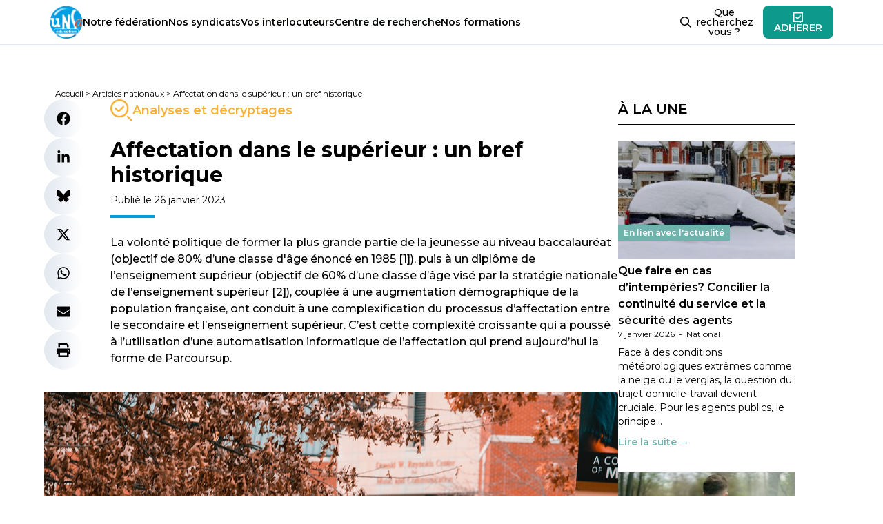

--- FILE ---
content_type: text/html; charset=utf-8
request_url: https://www.google.com/recaptcha/api2/anchor?ar=1&k=6LfhwJ8dAAAAAJcHIUWPtmeO8tKbq_tbPWO8zWEw&co=aHR0cHM6Ly93d3cudW5zYS1lZHVjYXRpb24uY29tOjQ0Mw..&hl=en&v=PoyoqOPhxBO7pBk68S4YbpHZ&size=invisible&anchor-ms=20000&execute-ms=30000&cb=c8ejwug22vej
body_size: 48629
content:
<!DOCTYPE HTML><html dir="ltr" lang="en"><head><meta http-equiv="Content-Type" content="text/html; charset=UTF-8">
<meta http-equiv="X-UA-Compatible" content="IE=edge">
<title>reCAPTCHA</title>
<style type="text/css">
/* cyrillic-ext */
@font-face {
  font-family: 'Roboto';
  font-style: normal;
  font-weight: 400;
  font-stretch: 100%;
  src: url(//fonts.gstatic.com/s/roboto/v48/KFO7CnqEu92Fr1ME7kSn66aGLdTylUAMa3GUBHMdazTgWw.woff2) format('woff2');
  unicode-range: U+0460-052F, U+1C80-1C8A, U+20B4, U+2DE0-2DFF, U+A640-A69F, U+FE2E-FE2F;
}
/* cyrillic */
@font-face {
  font-family: 'Roboto';
  font-style: normal;
  font-weight: 400;
  font-stretch: 100%;
  src: url(//fonts.gstatic.com/s/roboto/v48/KFO7CnqEu92Fr1ME7kSn66aGLdTylUAMa3iUBHMdazTgWw.woff2) format('woff2');
  unicode-range: U+0301, U+0400-045F, U+0490-0491, U+04B0-04B1, U+2116;
}
/* greek-ext */
@font-face {
  font-family: 'Roboto';
  font-style: normal;
  font-weight: 400;
  font-stretch: 100%;
  src: url(//fonts.gstatic.com/s/roboto/v48/KFO7CnqEu92Fr1ME7kSn66aGLdTylUAMa3CUBHMdazTgWw.woff2) format('woff2');
  unicode-range: U+1F00-1FFF;
}
/* greek */
@font-face {
  font-family: 'Roboto';
  font-style: normal;
  font-weight: 400;
  font-stretch: 100%;
  src: url(//fonts.gstatic.com/s/roboto/v48/KFO7CnqEu92Fr1ME7kSn66aGLdTylUAMa3-UBHMdazTgWw.woff2) format('woff2');
  unicode-range: U+0370-0377, U+037A-037F, U+0384-038A, U+038C, U+038E-03A1, U+03A3-03FF;
}
/* math */
@font-face {
  font-family: 'Roboto';
  font-style: normal;
  font-weight: 400;
  font-stretch: 100%;
  src: url(//fonts.gstatic.com/s/roboto/v48/KFO7CnqEu92Fr1ME7kSn66aGLdTylUAMawCUBHMdazTgWw.woff2) format('woff2');
  unicode-range: U+0302-0303, U+0305, U+0307-0308, U+0310, U+0312, U+0315, U+031A, U+0326-0327, U+032C, U+032F-0330, U+0332-0333, U+0338, U+033A, U+0346, U+034D, U+0391-03A1, U+03A3-03A9, U+03B1-03C9, U+03D1, U+03D5-03D6, U+03F0-03F1, U+03F4-03F5, U+2016-2017, U+2034-2038, U+203C, U+2040, U+2043, U+2047, U+2050, U+2057, U+205F, U+2070-2071, U+2074-208E, U+2090-209C, U+20D0-20DC, U+20E1, U+20E5-20EF, U+2100-2112, U+2114-2115, U+2117-2121, U+2123-214F, U+2190, U+2192, U+2194-21AE, U+21B0-21E5, U+21F1-21F2, U+21F4-2211, U+2213-2214, U+2216-22FF, U+2308-230B, U+2310, U+2319, U+231C-2321, U+2336-237A, U+237C, U+2395, U+239B-23B7, U+23D0, U+23DC-23E1, U+2474-2475, U+25AF, U+25B3, U+25B7, U+25BD, U+25C1, U+25CA, U+25CC, U+25FB, U+266D-266F, U+27C0-27FF, U+2900-2AFF, U+2B0E-2B11, U+2B30-2B4C, U+2BFE, U+3030, U+FF5B, U+FF5D, U+1D400-1D7FF, U+1EE00-1EEFF;
}
/* symbols */
@font-face {
  font-family: 'Roboto';
  font-style: normal;
  font-weight: 400;
  font-stretch: 100%;
  src: url(//fonts.gstatic.com/s/roboto/v48/KFO7CnqEu92Fr1ME7kSn66aGLdTylUAMaxKUBHMdazTgWw.woff2) format('woff2');
  unicode-range: U+0001-000C, U+000E-001F, U+007F-009F, U+20DD-20E0, U+20E2-20E4, U+2150-218F, U+2190, U+2192, U+2194-2199, U+21AF, U+21E6-21F0, U+21F3, U+2218-2219, U+2299, U+22C4-22C6, U+2300-243F, U+2440-244A, U+2460-24FF, U+25A0-27BF, U+2800-28FF, U+2921-2922, U+2981, U+29BF, U+29EB, U+2B00-2BFF, U+4DC0-4DFF, U+FFF9-FFFB, U+10140-1018E, U+10190-1019C, U+101A0, U+101D0-101FD, U+102E0-102FB, U+10E60-10E7E, U+1D2C0-1D2D3, U+1D2E0-1D37F, U+1F000-1F0FF, U+1F100-1F1AD, U+1F1E6-1F1FF, U+1F30D-1F30F, U+1F315, U+1F31C, U+1F31E, U+1F320-1F32C, U+1F336, U+1F378, U+1F37D, U+1F382, U+1F393-1F39F, U+1F3A7-1F3A8, U+1F3AC-1F3AF, U+1F3C2, U+1F3C4-1F3C6, U+1F3CA-1F3CE, U+1F3D4-1F3E0, U+1F3ED, U+1F3F1-1F3F3, U+1F3F5-1F3F7, U+1F408, U+1F415, U+1F41F, U+1F426, U+1F43F, U+1F441-1F442, U+1F444, U+1F446-1F449, U+1F44C-1F44E, U+1F453, U+1F46A, U+1F47D, U+1F4A3, U+1F4B0, U+1F4B3, U+1F4B9, U+1F4BB, U+1F4BF, U+1F4C8-1F4CB, U+1F4D6, U+1F4DA, U+1F4DF, U+1F4E3-1F4E6, U+1F4EA-1F4ED, U+1F4F7, U+1F4F9-1F4FB, U+1F4FD-1F4FE, U+1F503, U+1F507-1F50B, U+1F50D, U+1F512-1F513, U+1F53E-1F54A, U+1F54F-1F5FA, U+1F610, U+1F650-1F67F, U+1F687, U+1F68D, U+1F691, U+1F694, U+1F698, U+1F6AD, U+1F6B2, U+1F6B9-1F6BA, U+1F6BC, U+1F6C6-1F6CF, U+1F6D3-1F6D7, U+1F6E0-1F6EA, U+1F6F0-1F6F3, U+1F6F7-1F6FC, U+1F700-1F7FF, U+1F800-1F80B, U+1F810-1F847, U+1F850-1F859, U+1F860-1F887, U+1F890-1F8AD, U+1F8B0-1F8BB, U+1F8C0-1F8C1, U+1F900-1F90B, U+1F93B, U+1F946, U+1F984, U+1F996, U+1F9E9, U+1FA00-1FA6F, U+1FA70-1FA7C, U+1FA80-1FA89, U+1FA8F-1FAC6, U+1FACE-1FADC, U+1FADF-1FAE9, U+1FAF0-1FAF8, U+1FB00-1FBFF;
}
/* vietnamese */
@font-face {
  font-family: 'Roboto';
  font-style: normal;
  font-weight: 400;
  font-stretch: 100%;
  src: url(//fonts.gstatic.com/s/roboto/v48/KFO7CnqEu92Fr1ME7kSn66aGLdTylUAMa3OUBHMdazTgWw.woff2) format('woff2');
  unicode-range: U+0102-0103, U+0110-0111, U+0128-0129, U+0168-0169, U+01A0-01A1, U+01AF-01B0, U+0300-0301, U+0303-0304, U+0308-0309, U+0323, U+0329, U+1EA0-1EF9, U+20AB;
}
/* latin-ext */
@font-face {
  font-family: 'Roboto';
  font-style: normal;
  font-weight: 400;
  font-stretch: 100%;
  src: url(//fonts.gstatic.com/s/roboto/v48/KFO7CnqEu92Fr1ME7kSn66aGLdTylUAMa3KUBHMdazTgWw.woff2) format('woff2');
  unicode-range: U+0100-02BA, U+02BD-02C5, U+02C7-02CC, U+02CE-02D7, U+02DD-02FF, U+0304, U+0308, U+0329, U+1D00-1DBF, U+1E00-1E9F, U+1EF2-1EFF, U+2020, U+20A0-20AB, U+20AD-20C0, U+2113, U+2C60-2C7F, U+A720-A7FF;
}
/* latin */
@font-face {
  font-family: 'Roboto';
  font-style: normal;
  font-weight: 400;
  font-stretch: 100%;
  src: url(//fonts.gstatic.com/s/roboto/v48/KFO7CnqEu92Fr1ME7kSn66aGLdTylUAMa3yUBHMdazQ.woff2) format('woff2');
  unicode-range: U+0000-00FF, U+0131, U+0152-0153, U+02BB-02BC, U+02C6, U+02DA, U+02DC, U+0304, U+0308, U+0329, U+2000-206F, U+20AC, U+2122, U+2191, U+2193, U+2212, U+2215, U+FEFF, U+FFFD;
}
/* cyrillic-ext */
@font-face {
  font-family: 'Roboto';
  font-style: normal;
  font-weight: 500;
  font-stretch: 100%;
  src: url(//fonts.gstatic.com/s/roboto/v48/KFO7CnqEu92Fr1ME7kSn66aGLdTylUAMa3GUBHMdazTgWw.woff2) format('woff2');
  unicode-range: U+0460-052F, U+1C80-1C8A, U+20B4, U+2DE0-2DFF, U+A640-A69F, U+FE2E-FE2F;
}
/* cyrillic */
@font-face {
  font-family: 'Roboto';
  font-style: normal;
  font-weight: 500;
  font-stretch: 100%;
  src: url(//fonts.gstatic.com/s/roboto/v48/KFO7CnqEu92Fr1ME7kSn66aGLdTylUAMa3iUBHMdazTgWw.woff2) format('woff2');
  unicode-range: U+0301, U+0400-045F, U+0490-0491, U+04B0-04B1, U+2116;
}
/* greek-ext */
@font-face {
  font-family: 'Roboto';
  font-style: normal;
  font-weight: 500;
  font-stretch: 100%;
  src: url(//fonts.gstatic.com/s/roboto/v48/KFO7CnqEu92Fr1ME7kSn66aGLdTylUAMa3CUBHMdazTgWw.woff2) format('woff2');
  unicode-range: U+1F00-1FFF;
}
/* greek */
@font-face {
  font-family: 'Roboto';
  font-style: normal;
  font-weight: 500;
  font-stretch: 100%;
  src: url(//fonts.gstatic.com/s/roboto/v48/KFO7CnqEu92Fr1ME7kSn66aGLdTylUAMa3-UBHMdazTgWw.woff2) format('woff2');
  unicode-range: U+0370-0377, U+037A-037F, U+0384-038A, U+038C, U+038E-03A1, U+03A3-03FF;
}
/* math */
@font-face {
  font-family: 'Roboto';
  font-style: normal;
  font-weight: 500;
  font-stretch: 100%;
  src: url(//fonts.gstatic.com/s/roboto/v48/KFO7CnqEu92Fr1ME7kSn66aGLdTylUAMawCUBHMdazTgWw.woff2) format('woff2');
  unicode-range: U+0302-0303, U+0305, U+0307-0308, U+0310, U+0312, U+0315, U+031A, U+0326-0327, U+032C, U+032F-0330, U+0332-0333, U+0338, U+033A, U+0346, U+034D, U+0391-03A1, U+03A3-03A9, U+03B1-03C9, U+03D1, U+03D5-03D6, U+03F0-03F1, U+03F4-03F5, U+2016-2017, U+2034-2038, U+203C, U+2040, U+2043, U+2047, U+2050, U+2057, U+205F, U+2070-2071, U+2074-208E, U+2090-209C, U+20D0-20DC, U+20E1, U+20E5-20EF, U+2100-2112, U+2114-2115, U+2117-2121, U+2123-214F, U+2190, U+2192, U+2194-21AE, U+21B0-21E5, U+21F1-21F2, U+21F4-2211, U+2213-2214, U+2216-22FF, U+2308-230B, U+2310, U+2319, U+231C-2321, U+2336-237A, U+237C, U+2395, U+239B-23B7, U+23D0, U+23DC-23E1, U+2474-2475, U+25AF, U+25B3, U+25B7, U+25BD, U+25C1, U+25CA, U+25CC, U+25FB, U+266D-266F, U+27C0-27FF, U+2900-2AFF, U+2B0E-2B11, U+2B30-2B4C, U+2BFE, U+3030, U+FF5B, U+FF5D, U+1D400-1D7FF, U+1EE00-1EEFF;
}
/* symbols */
@font-face {
  font-family: 'Roboto';
  font-style: normal;
  font-weight: 500;
  font-stretch: 100%;
  src: url(//fonts.gstatic.com/s/roboto/v48/KFO7CnqEu92Fr1ME7kSn66aGLdTylUAMaxKUBHMdazTgWw.woff2) format('woff2');
  unicode-range: U+0001-000C, U+000E-001F, U+007F-009F, U+20DD-20E0, U+20E2-20E4, U+2150-218F, U+2190, U+2192, U+2194-2199, U+21AF, U+21E6-21F0, U+21F3, U+2218-2219, U+2299, U+22C4-22C6, U+2300-243F, U+2440-244A, U+2460-24FF, U+25A0-27BF, U+2800-28FF, U+2921-2922, U+2981, U+29BF, U+29EB, U+2B00-2BFF, U+4DC0-4DFF, U+FFF9-FFFB, U+10140-1018E, U+10190-1019C, U+101A0, U+101D0-101FD, U+102E0-102FB, U+10E60-10E7E, U+1D2C0-1D2D3, U+1D2E0-1D37F, U+1F000-1F0FF, U+1F100-1F1AD, U+1F1E6-1F1FF, U+1F30D-1F30F, U+1F315, U+1F31C, U+1F31E, U+1F320-1F32C, U+1F336, U+1F378, U+1F37D, U+1F382, U+1F393-1F39F, U+1F3A7-1F3A8, U+1F3AC-1F3AF, U+1F3C2, U+1F3C4-1F3C6, U+1F3CA-1F3CE, U+1F3D4-1F3E0, U+1F3ED, U+1F3F1-1F3F3, U+1F3F5-1F3F7, U+1F408, U+1F415, U+1F41F, U+1F426, U+1F43F, U+1F441-1F442, U+1F444, U+1F446-1F449, U+1F44C-1F44E, U+1F453, U+1F46A, U+1F47D, U+1F4A3, U+1F4B0, U+1F4B3, U+1F4B9, U+1F4BB, U+1F4BF, U+1F4C8-1F4CB, U+1F4D6, U+1F4DA, U+1F4DF, U+1F4E3-1F4E6, U+1F4EA-1F4ED, U+1F4F7, U+1F4F9-1F4FB, U+1F4FD-1F4FE, U+1F503, U+1F507-1F50B, U+1F50D, U+1F512-1F513, U+1F53E-1F54A, U+1F54F-1F5FA, U+1F610, U+1F650-1F67F, U+1F687, U+1F68D, U+1F691, U+1F694, U+1F698, U+1F6AD, U+1F6B2, U+1F6B9-1F6BA, U+1F6BC, U+1F6C6-1F6CF, U+1F6D3-1F6D7, U+1F6E0-1F6EA, U+1F6F0-1F6F3, U+1F6F7-1F6FC, U+1F700-1F7FF, U+1F800-1F80B, U+1F810-1F847, U+1F850-1F859, U+1F860-1F887, U+1F890-1F8AD, U+1F8B0-1F8BB, U+1F8C0-1F8C1, U+1F900-1F90B, U+1F93B, U+1F946, U+1F984, U+1F996, U+1F9E9, U+1FA00-1FA6F, U+1FA70-1FA7C, U+1FA80-1FA89, U+1FA8F-1FAC6, U+1FACE-1FADC, U+1FADF-1FAE9, U+1FAF0-1FAF8, U+1FB00-1FBFF;
}
/* vietnamese */
@font-face {
  font-family: 'Roboto';
  font-style: normal;
  font-weight: 500;
  font-stretch: 100%;
  src: url(//fonts.gstatic.com/s/roboto/v48/KFO7CnqEu92Fr1ME7kSn66aGLdTylUAMa3OUBHMdazTgWw.woff2) format('woff2');
  unicode-range: U+0102-0103, U+0110-0111, U+0128-0129, U+0168-0169, U+01A0-01A1, U+01AF-01B0, U+0300-0301, U+0303-0304, U+0308-0309, U+0323, U+0329, U+1EA0-1EF9, U+20AB;
}
/* latin-ext */
@font-face {
  font-family: 'Roboto';
  font-style: normal;
  font-weight: 500;
  font-stretch: 100%;
  src: url(//fonts.gstatic.com/s/roboto/v48/KFO7CnqEu92Fr1ME7kSn66aGLdTylUAMa3KUBHMdazTgWw.woff2) format('woff2');
  unicode-range: U+0100-02BA, U+02BD-02C5, U+02C7-02CC, U+02CE-02D7, U+02DD-02FF, U+0304, U+0308, U+0329, U+1D00-1DBF, U+1E00-1E9F, U+1EF2-1EFF, U+2020, U+20A0-20AB, U+20AD-20C0, U+2113, U+2C60-2C7F, U+A720-A7FF;
}
/* latin */
@font-face {
  font-family: 'Roboto';
  font-style: normal;
  font-weight: 500;
  font-stretch: 100%;
  src: url(//fonts.gstatic.com/s/roboto/v48/KFO7CnqEu92Fr1ME7kSn66aGLdTylUAMa3yUBHMdazQ.woff2) format('woff2');
  unicode-range: U+0000-00FF, U+0131, U+0152-0153, U+02BB-02BC, U+02C6, U+02DA, U+02DC, U+0304, U+0308, U+0329, U+2000-206F, U+20AC, U+2122, U+2191, U+2193, U+2212, U+2215, U+FEFF, U+FFFD;
}
/* cyrillic-ext */
@font-face {
  font-family: 'Roboto';
  font-style: normal;
  font-weight: 900;
  font-stretch: 100%;
  src: url(//fonts.gstatic.com/s/roboto/v48/KFO7CnqEu92Fr1ME7kSn66aGLdTylUAMa3GUBHMdazTgWw.woff2) format('woff2');
  unicode-range: U+0460-052F, U+1C80-1C8A, U+20B4, U+2DE0-2DFF, U+A640-A69F, U+FE2E-FE2F;
}
/* cyrillic */
@font-face {
  font-family: 'Roboto';
  font-style: normal;
  font-weight: 900;
  font-stretch: 100%;
  src: url(//fonts.gstatic.com/s/roboto/v48/KFO7CnqEu92Fr1ME7kSn66aGLdTylUAMa3iUBHMdazTgWw.woff2) format('woff2');
  unicode-range: U+0301, U+0400-045F, U+0490-0491, U+04B0-04B1, U+2116;
}
/* greek-ext */
@font-face {
  font-family: 'Roboto';
  font-style: normal;
  font-weight: 900;
  font-stretch: 100%;
  src: url(//fonts.gstatic.com/s/roboto/v48/KFO7CnqEu92Fr1ME7kSn66aGLdTylUAMa3CUBHMdazTgWw.woff2) format('woff2');
  unicode-range: U+1F00-1FFF;
}
/* greek */
@font-face {
  font-family: 'Roboto';
  font-style: normal;
  font-weight: 900;
  font-stretch: 100%;
  src: url(//fonts.gstatic.com/s/roboto/v48/KFO7CnqEu92Fr1ME7kSn66aGLdTylUAMa3-UBHMdazTgWw.woff2) format('woff2');
  unicode-range: U+0370-0377, U+037A-037F, U+0384-038A, U+038C, U+038E-03A1, U+03A3-03FF;
}
/* math */
@font-face {
  font-family: 'Roboto';
  font-style: normal;
  font-weight: 900;
  font-stretch: 100%;
  src: url(//fonts.gstatic.com/s/roboto/v48/KFO7CnqEu92Fr1ME7kSn66aGLdTylUAMawCUBHMdazTgWw.woff2) format('woff2');
  unicode-range: U+0302-0303, U+0305, U+0307-0308, U+0310, U+0312, U+0315, U+031A, U+0326-0327, U+032C, U+032F-0330, U+0332-0333, U+0338, U+033A, U+0346, U+034D, U+0391-03A1, U+03A3-03A9, U+03B1-03C9, U+03D1, U+03D5-03D6, U+03F0-03F1, U+03F4-03F5, U+2016-2017, U+2034-2038, U+203C, U+2040, U+2043, U+2047, U+2050, U+2057, U+205F, U+2070-2071, U+2074-208E, U+2090-209C, U+20D0-20DC, U+20E1, U+20E5-20EF, U+2100-2112, U+2114-2115, U+2117-2121, U+2123-214F, U+2190, U+2192, U+2194-21AE, U+21B0-21E5, U+21F1-21F2, U+21F4-2211, U+2213-2214, U+2216-22FF, U+2308-230B, U+2310, U+2319, U+231C-2321, U+2336-237A, U+237C, U+2395, U+239B-23B7, U+23D0, U+23DC-23E1, U+2474-2475, U+25AF, U+25B3, U+25B7, U+25BD, U+25C1, U+25CA, U+25CC, U+25FB, U+266D-266F, U+27C0-27FF, U+2900-2AFF, U+2B0E-2B11, U+2B30-2B4C, U+2BFE, U+3030, U+FF5B, U+FF5D, U+1D400-1D7FF, U+1EE00-1EEFF;
}
/* symbols */
@font-face {
  font-family: 'Roboto';
  font-style: normal;
  font-weight: 900;
  font-stretch: 100%;
  src: url(//fonts.gstatic.com/s/roboto/v48/KFO7CnqEu92Fr1ME7kSn66aGLdTylUAMaxKUBHMdazTgWw.woff2) format('woff2');
  unicode-range: U+0001-000C, U+000E-001F, U+007F-009F, U+20DD-20E0, U+20E2-20E4, U+2150-218F, U+2190, U+2192, U+2194-2199, U+21AF, U+21E6-21F0, U+21F3, U+2218-2219, U+2299, U+22C4-22C6, U+2300-243F, U+2440-244A, U+2460-24FF, U+25A0-27BF, U+2800-28FF, U+2921-2922, U+2981, U+29BF, U+29EB, U+2B00-2BFF, U+4DC0-4DFF, U+FFF9-FFFB, U+10140-1018E, U+10190-1019C, U+101A0, U+101D0-101FD, U+102E0-102FB, U+10E60-10E7E, U+1D2C0-1D2D3, U+1D2E0-1D37F, U+1F000-1F0FF, U+1F100-1F1AD, U+1F1E6-1F1FF, U+1F30D-1F30F, U+1F315, U+1F31C, U+1F31E, U+1F320-1F32C, U+1F336, U+1F378, U+1F37D, U+1F382, U+1F393-1F39F, U+1F3A7-1F3A8, U+1F3AC-1F3AF, U+1F3C2, U+1F3C4-1F3C6, U+1F3CA-1F3CE, U+1F3D4-1F3E0, U+1F3ED, U+1F3F1-1F3F3, U+1F3F5-1F3F7, U+1F408, U+1F415, U+1F41F, U+1F426, U+1F43F, U+1F441-1F442, U+1F444, U+1F446-1F449, U+1F44C-1F44E, U+1F453, U+1F46A, U+1F47D, U+1F4A3, U+1F4B0, U+1F4B3, U+1F4B9, U+1F4BB, U+1F4BF, U+1F4C8-1F4CB, U+1F4D6, U+1F4DA, U+1F4DF, U+1F4E3-1F4E6, U+1F4EA-1F4ED, U+1F4F7, U+1F4F9-1F4FB, U+1F4FD-1F4FE, U+1F503, U+1F507-1F50B, U+1F50D, U+1F512-1F513, U+1F53E-1F54A, U+1F54F-1F5FA, U+1F610, U+1F650-1F67F, U+1F687, U+1F68D, U+1F691, U+1F694, U+1F698, U+1F6AD, U+1F6B2, U+1F6B9-1F6BA, U+1F6BC, U+1F6C6-1F6CF, U+1F6D3-1F6D7, U+1F6E0-1F6EA, U+1F6F0-1F6F3, U+1F6F7-1F6FC, U+1F700-1F7FF, U+1F800-1F80B, U+1F810-1F847, U+1F850-1F859, U+1F860-1F887, U+1F890-1F8AD, U+1F8B0-1F8BB, U+1F8C0-1F8C1, U+1F900-1F90B, U+1F93B, U+1F946, U+1F984, U+1F996, U+1F9E9, U+1FA00-1FA6F, U+1FA70-1FA7C, U+1FA80-1FA89, U+1FA8F-1FAC6, U+1FACE-1FADC, U+1FADF-1FAE9, U+1FAF0-1FAF8, U+1FB00-1FBFF;
}
/* vietnamese */
@font-face {
  font-family: 'Roboto';
  font-style: normal;
  font-weight: 900;
  font-stretch: 100%;
  src: url(//fonts.gstatic.com/s/roboto/v48/KFO7CnqEu92Fr1ME7kSn66aGLdTylUAMa3OUBHMdazTgWw.woff2) format('woff2');
  unicode-range: U+0102-0103, U+0110-0111, U+0128-0129, U+0168-0169, U+01A0-01A1, U+01AF-01B0, U+0300-0301, U+0303-0304, U+0308-0309, U+0323, U+0329, U+1EA0-1EF9, U+20AB;
}
/* latin-ext */
@font-face {
  font-family: 'Roboto';
  font-style: normal;
  font-weight: 900;
  font-stretch: 100%;
  src: url(//fonts.gstatic.com/s/roboto/v48/KFO7CnqEu92Fr1ME7kSn66aGLdTylUAMa3KUBHMdazTgWw.woff2) format('woff2');
  unicode-range: U+0100-02BA, U+02BD-02C5, U+02C7-02CC, U+02CE-02D7, U+02DD-02FF, U+0304, U+0308, U+0329, U+1D00-1DBF, U+1E00-1E9F, U+1EF2-1EFF, U+2020, U+20A0-20AB, U+20AD-20C0, U+2113, U+2C60-2C7F, U+A720-A7FF;
}
/* latin */
@font-face {
  font-family: 'Roboto';
  font-style: normal;
  font-weight: 900;
  font-stretch: 100%;
  src: url(//fonts.gstatic.com/s/roboto/v48/KFO7CnqEu92Fr1ME7kSn66aGLdTylUAMa3yUBHMdazQ.woff2) format('woff2');
  unicode-range: U+0000-00FF, U+0131, U+0152-0153, U+02BB-02BC, U+02C6, U+02DA, U+02DC, U+0304, U+0308, U+0329, U+2000-206F, U+20AC, U+2122, U+2191, U+2193, U+2212, U+2215, U+FEFF, U+FFFD;
}

</style>
<link rel="stylesheet" type="text/css" href="https://www.gstatic.com/recaptcha/releases/PoyoqOPhxBO7pBk68S4YbpHZ/styles__ltr.css">
<script nonce="YN3reB7WbVQmqLjufiNTHQ" type="text/javascript">window['__recaptcha_api'] = 'https://www.google.com/recaptcha/api2/';</script>
<script type="text/javascript" src="https://www.gstatic.com/recaptcha/releases/PoyoqOPhxBO7pBk68S4YbpHZ/recaptcha__en.js" nonce="YN3reB7WbVQmqLjufiNTHQ">
      
    </script></head>
<body><div id="rc-anchor-alert" class="rc-anchor-alert"></div>
<input type="hidden" id="recaptcha-token" value="[base64]">
<script type="text/javascript" nonce="YN3reB7WbVQmqLjufiNTHQ">
      recaptcha.anchor.Main.init("[\x22ainput\x22,[\x22bgdata\x22,\x22\x22,\[base64]/[base64]/[base64]/[base64]/[base64]/[base64]/[base64]/[base64]/[base64]/[base64]\\u003d\x22,\[base64]\x22,\x22azhudUHDsi/DjkjCj8K9wrHCk1HDp8OdYMKxZ8O9PDYbwrouHk8LwrECwq3Cg8OzwrJtR3vDg8O5wpvCtVXDt8Olwqh1eMOwwqV+GcOMWz/CuQVkwodlRk7DqD7CmT7CsMOtP8KOC27DrMOQwojDjkZlw7zCjcOWwrvCgsOnV8KRN0ldGcKPw7hoOxzCpVXCsXbDrcOpL10mwpl3UAFpZsKcwpXCvsOQe1DCnwkXWCw/AH/DlXQYLDbDuXzDqBp2HF/Cu8OswpjDqsKIwpXCi3UYw5fCj8KEwpc4HcOqV8Kgw6AFw4RYw4vDtsOFwoFIH1Nna8KLWgMCw755wqJ5filqaw7CukvCn8KXwrJTAi8fwqHCkMOYw4obw4DCh8OMwr4wWsOGfXrDlgQmanLDiEDDrMO/wq0FwrhMKSF7wofCniRfR1lRWMORw4jDqyrDkMOAJMOrFRZCQ2DCiGLCrsOyw7DCthnClcK/NsKuw6cmw57DnsOIw7xjP8OnFcOHw7rCrCVhDQfDjAXCmm/[base64]/wrtFV8OkwprCuQwrwqhRCT5kwqHCimLDqsKHRMOjw57DozokdwnDmTZ6RlbDrHNsw6IsTsORwrNnYcK0woobwosEBcK0JMKBw6XDtsKqwr4TLkbDjkHCm04JRVIfw6oOwoTCjsKxw6Q9ZsOSw5PCvAjCkSnDhmXCp8Kpwo9ow7zDmsOPY8O7d8KZwo41wr4zCT/DsMO3woXCosKVG1XDp8K4wrnDog0Lw6EWw6U8w5FsJWhHw47Dr8KRWy9ww59bfyRAKsKGaMOrwqcaZXPDrcOfemTCslY4M8OzGHrCicOtJsKxSDBdalLDvMK2a2ROw4rClhTCmsOvGRvDrcK+Hm5kw7Bdwo8Xw4Maw4NnZsO8MU/DmsKzJMOMGFFbwp/DtTPCjMOtw65Zw4wLdMOxw7Rgw7F6wrrDtcObwq8qHkZjw6nDg8KAfsKLcivCnC9EwpjCucK0w6AhDB55w5fDjMOufSlcwrHDqsKAd8Oow6rDrW9kdUjCh8ONf8K6w43DpCjCgcORwqLCmcODRkJxTcKcwo8mwqHCiMKywq/[base64]/KwJhAsOCX8O2wpvDgUUWdsOuHnF2fFR7OjcDw4zCnMOqw49ew6FgSzAAX8K3wrJ3w5k6wq7Ckitgw5rCh00AwqrCsRYoPSRrUwBuXRxiw6QyccKTT8KtLTLDjF3Dm8Kgw68SUBHChlhpwpPDu8KMwoTDn8KRw4fDq8Oxwq0dw6/[base64]/csKMwpB8wqTCosOsKB3CgsOXw6vCowUZw6rCom1Uwo8nAcKMw6YkF8OCS8OIEcO8I8OWw6PDux3Dt8OPeW4MFkPDqsOebsKjF1wdXEdTw5diwqtzWsOEw4N4Rwx8e8O8EcOLw7/DhirClsOJw6DCqVjDmS/DisOMG8OawqQQQsKiZsOpYSrDq8OmwqbDiVsGwovDrsKPdyzDmcKTwqzCpyXDtsKGR0cfw6NJAsOXwqcHw7nDlxDDvxkfUsOKwoIOHcKjTVnChghhw5HCocOFJcKFwoXCinTDlsOVIhjCtAvDlcOBMcOuUsODwq/[base64]/[base64]/DjsKVUiViwoN7VsKzw6xQw57DvD3DmHbDhFHDmAogw71eLwvCmlvDgsK6w6NvdjfDm8K4QzA5wpfDpsKmw5zCrRZuSsKcwoAMw6ENEsKVMcORR8OqwoRMBcOTIsKJTMOmwpvCr8KSQx0tejgtNwZ6wpp5wrDDg8K1TcOxYzDDrMKrS204YMO/CsKMw5fCqcOeSid/w4fCljPDhkvChMOdwoXDuz1tw7QtBxHCt0PDv8Kowop6LCwBYDPClFvDpyPCrcKcZMKLwr7CiQkEwr7CjcOBYcOKF8Kwwqh/[base64]/[base64]/[base64]/[base64]/DosOvw6JcNsO/wpPCrRVXwp/[base64]/[base64]/HTnDrcKnAcO9w4/DkMKfwo7CpgXCqcO6w4lAXMOHEsOIP13CmTvDg8KuCRPCkMOZF8KtRRrDocOVJkcQw5LDicKzBcOdJ0rCgSDDjMKHwrXDmV4bcnMnwr9cwqcvw5TColvDosKbwoDDnBovHhwUwpcLCQsjTzPCnMKILcK1O1AzJDzCiMKvCUPDm8KzVlrCtMKaPcKuwq58wpUsaz/Cv8KnwpbCuMOpw4fDrMO/w63CmsKBwrzClMOOFsOTbAnDhXPCm8OVb8OOwpkvcgVrOSXCpw8RUE3ClTIsw4UXY3B/c8Kaw5vDisOIwqzCnUTDg1DCr192YcOxWMKzw5oPPFvDmUt9wpkpwpnCoBEzwqPCkjLCjGQdb2/DpzPDgmVawocUPsK7O8KJfnbDssOCw4TDgMKvwqfDlMKMCMK1Y8KGwolLwrvDvsKww5Yzwr/DtsKXJnfCgQQ2wqvDmTLDrHTCsMOzw6ADwojDoDfCsSdHdsKzw5XCv8KNFFvCk8KEw6Y+w6zDkmLCmcOxWsOIwoDChsKJwrApIsOqJ8Orw7nDoBnCp8O8wrzCk0HDuDIqXcOQQsOWc8Onw4s2woHDvisVOMKyw5rCqnsLOcOjwojDrcOxJMK9w7/DicOgw5Z3YFZzwpQQFcKGw4rDoAQdwrvDjGjClhzDpMK/wp0RccKUwr9nAChtw7XDhHdcU0tVf8OVWcOBXhrChmjClms+IDk2w7DChF4fKMKDLcOBbg7DqVtdPsK1w4csCsOPw6V/fMKfwqjCli4jRVFNGA8rI8Kuw5LDvsK2fsK6w7pIw6HChmfCkTh1wozCsCXDgcOFwo4/w7XCiRHCunBJwp8Sw5LDozQVwpIPw63Ct3bDrgt7NT1QdyYqwpXCs8OMBsKTUAY1XsO/wo/CtMOJwrPCsMOZwq8gIyXDhw4Ew5pUccOnwp3ChWrDu8K9w5Ydw4/CgcKhRR/CosKZw5LDqX0WM1bCicOsw7hjFXhYQcO6w7fCu8OvOH4XwrHCncOrw4jCncKswqIbB8O2asOew6cWw67DhFN/VjxPRsK5WEHCmcOtWEZhw5XCjMKPw7pABTzDsSDCjcOdecOtbQrDjBFcw4IGKVPDtsOpX8KVJWJzOMKcFkxUwqwxwobCscOoS1bCjSVBw7nDgsOlwqYbwpvDm8O0woPCrGnDkT9TwoHCgcOkwowyWm9lw64zw6MXw5LDpSplZwLCtWfCiWt4fR1sLMKvQTo/[base64]/DrBBRwp5Ra3nDoCjCvyLCsnXDmsK3TsK5w6oFDSNzw5ZLwqtiwpY9FVHCjMOQHVLDjWEbOcKRw5jDpiFDSmHChhfCg8KPwooMwosADGp9fMK/wr5Fw6FPw7VxcjZBTsO3wpsVw4LDnsOMDcOYZENfUsO3GjFjdxbDrcOgO8OtMcOSQsKIw4zDkcOKw4w2w74/wrjCpnNbbWZFwpjDnsKDw6VKw5sPc2Akw7/Di17DrsOGeF/DhMOfwrbComrCn3jDn8K8DsOJQ8OBbsKGwpNkwqBcMWTCr8OFJcKvLQ8JTcKCJ8O2w6TChsKywoBZO1vDn8O0wr9IEMOJw73DvAjDiHZrw7onw4I2w7XCjQ9GwqfDl0jDucKfTnkWb0hUw7HCmBkow4kYMz4udh1+wpc3w7PCoRTDlzbCrXYkw546wqZkw7V/Q8O7K0PDlm7DrcKewqgRCkd+wo7CrhYXBsObeMK7e8OuOkBxDMOpd2xmw6MSw7QecMKYwrzClMKHR8OkwrDDhk9cD3rCl1jDocKrR2/DvcOic1Z0AMOiw5g3BB3ChVDCvRbClMKJDHjDs8OLwr8OUT4ZMQXDs0bChMKmLQpIw7ZwPynDusK1w5Ncw5A8cMKEw5MjwqvCmsOsw581PVhhdDfDm8KtMQ/[base64]/bcODL0dhwpUzwqoOwqXDhS/CiQTCncOsO31sTcKsaR3DhS4WCAptwqPDsMOCdB9kWsO6R8Kcw79gw5vDosKBwqdKGDpKBFR/[base64]/DqcOQNsOzPD0/wol7F2bCl8OxwpZqw7nCm3zDvG/DlsOPXMOIw7c6w7lbdk/CkEHDqRVrSwHDtlHDvsKEFBbDqQVPw7LCq8KQw7zCvjI6wrxpU2rCuQdyw7zDo8OpCsORcwNrWnTCgB7DqMO8w7rDjcK0wqPDkMOww5Biw6PCkcKjVCA0w48SwrvDpy/DkcKmwowhQMOnw4drLsKsw6MLw4wDegLDuMOXUMK3C8O/wqjCqMKIwrd9IU8kw5bCuzlqTXzCtsOmNQ1pwqXDgcKlw7IRYMODCU5FN8K3BsOywofCj8OvAMKIwprDjMK8dMKWAcOtXHJww6oMQRscQcKRe1lxaB3Cu8K/wqYRdnN9HMKsw4XCijYBMUNwLMKcw6TCrsOqwoTDscKoA8Ocw47DgMKVV0jCp8Oew6LCqMK3woBWWMOVwpvCh3bDgDzClMO6w57DkWzDmXkcBAI2w40UIsOwN8Kuw7t/w55pwo/DrMOSw44Hw4/DtB8cwqs/[base64]/HsKwKRgMZsO1IcOCDMK2A8KeIVUEGwE1GcO1LztMYiTDmGBTw6tiXSxHScOTQnjCvlcBw4d1w6MAT3Rsw5nDhMKuZUtTwpZNw7Bsw43DuBzDnmjDq8OGWiLCgyHCo8KjPcKKw6AjUsKKMxXDo8K0w7/[base64]/wqdNwo3Cq8OFwrk3w45lw44Iw7DDmcObwqbDmwHDkMO/[base64]/a0HDgCItwq7DknU9LXJYIEF6wphGfDIbw5fCtSJ1X03DqW/CqsOzwoRtw6vDscOvFcO2wpMWw6fChUl0wpHDqkLCjUtRw5d7w75lZcO7cMKLcMOOwqY5w6nDu0N6wovCsTt9w4oBw6hpA8O4w7kHJ8KhL8OgwpxAIMKfIGzCrSHCgsKcw7JhAcO/w5/Cn37DtsKHfMO+P8OewpklEB0NwrhvwrvCqsOmwop5w491LlkBJQ7Cp8OxbcKaw4DCisK7w6Vywo0iIsKuM0XCl8KAw4fCk8Ogwq82P8Kbfx3CksKzwr/DhVFjGcK8BjLDi1LChsKvPmVmw7B4P8ONwpLCvlF9AHBIw4LDiivDnsKJw5PCmj7ClMOGJhvDl3kSw6UGwq/CsGTDr8KAwonCoMKNNVkjE8K7W00qwpHDhsK4XX4yw64Yw6/CkMOafwUGO8OUw6YyAsKjYyxrw6PClsODwrh8EsOGY8KRw78/w7c8PcOZw6dswprCgMOsRBXDrMK/w6I8wq1uw4jCpcOgB1JEBMOQA8K2TkPDpgPDj8KpwqoBwpY/wpLCnWk7b3PCisKTwqTDtsKcwrvCryorCUgaw5Aqw6zCvUh2A2bCqX7DvMOZw4/DpjHCkMOIBmHCksKBShTDisKnw7QIY8O3w5bCvE7Cu8OdP8KRXMO1worDkm/CscKQWcOrw57DvSVyw4x+XMOUwpvDn289wr4/[base64]/wphyw6PDjgrDrzbCkcK+woDDp8KyWhnDrsK+bkZkw6fClDgiwoQdSCNnwozDpsKUw4jDqcKHIcKVwrzDnMKkWMOta8KzPcO7woR/FsOfE8K5N8OcJXnCmy/ChzDCoMO2PUHCjsKae1TDrsO4FcKIFsOAFMOlwr7DgRTDvcKowqNICMK8VsOaFwAmPMO/w4PCmMKQw7gEwpPDlmTDhcOXLXTDr8O+IwA+wqLCnsObwqwGwoLDgQPDhsOJwrtfwoTCssKnEsK4w58icGUKEFHDn8KrG8K/wqvCv3PDiMKvwqHCp8KgwpfDizMGIz/CkRDDoksHQCRRwqhpfMOZDkt2w7/CvQvDiFTCmcK1KMKrwqAYfcOVwoPDukjDmC0Mw5jCkcKgdF0EwpzCoGNWfcKMJk/[base64]/HMKgwqcSbU3CjTTCj8Olw6bDgycDw7ZLf8OOwp3DpMKWRMKGw6J/w5LDqnEOGyAtLm4pEl/[base64]/DnWoOc2xwccOewr/Dk8KcwqjDu1ZWOgXCosK5CsKZK8OHw7rChBcTw7sTXkDDmUMcwrfDmyYAw7zCjhDCu8OlD8KUw74ZwoF0wrcywqRHwrF/[base64]/DoMOTXgAtw5fCjcO6LkokwonDsFcZUsKoIn94bzHDssOyw4/[base64]/w4LDuiUkw4bCiRkmXBXDvcORw6vCpMOxwqg2wo3CmjZNwqzDs8OFUsKDwpsUwrjDpgHDvMOuGg92PsKhwq0UREMZw4skGRQcHsOMLMOHw7vDucOAJBMdPRsRAsKbw4BcwohYKCnCszA2w5vDlWgOw6Aow63ClnJLUlPCvcOzw6FsCsOwwr/[base64]/wpvDnsOkw7RTVnvCi8KPfRgtVH93w613HVnDpsK/WMKmWFJSw5VKwodAA8KEVcOXw5HDr8Kow4HDpH1/d8KHRHDCim4LMw8Hw5U5QTVVccKoDTobQ0ReZjlYU1o+F8O3PwBawrLDu1/DqsK/wq0Jw73DuELDi31tJ8OJw7TCsXk2McKWC2/[base64]/DlcKQwpU5wq7CosKcw4VZEFh9wrLCpMOIwoXDscOHwoRVcMOUw4/DvcKREMOwA8OaVj5BKcKZw4XDkRYowoPDkGBpw4Now4TDiQNucsOaWcOQf8KUfMOZw7VYK8O6L3LDqcKqHsOgw44Hex7DnsOnw6bCvyzDqy1SVFRzBFMpwpHDp2DDkhbDrsO1JGvDqQzDtmTChTbCtMKEwqZSw54adV1YwqfChWJhw6/Dg8Oiwq/DlHQRw4bDjlIgBmRSw4d2b8O1wqjCsjLCh0PCmMKnwrQzwr5Mc8Ofw4/Cjn86w55RC0s4wqwZBgY7FHJMwpE1S8KWAcOaHzETA8KeYG7Dr2DCggjCicKUwo3CoMKJwpxMwqJsR8OZWcOVJwo0w4dwwoNvcgnCqMOiPUFAwr3DlXvCnHHCjGXCnhXDocKDw6dDwqh1w5Y3az/CiEfDnXPDmMOPbWE3XcOtQ0ltUGfDnUMtNyrDlSMcPcOww54LCBRKVR7DisOGFFhTwojDkyTDosOow6w/AEXDtcO2AC7CpjgbCcOGZk1pw5rDhmfCucKCw5BJwr0IeMO3W0bCm8KKw5RFc1XDrcKiSDfCl8KLZsOGwoDCixQnwpDCgmtCw6wMBMOjL1bChE/Dux7CmcKMMMOwwrQbW8OLGMOsLMOhGcKpblrCtjt8WsKPM8KjWCEgwojCucOUwopQGMO0SSPDvMOfw4vDsEUZacKrwrFmwpN/wrDCoVlDCMKzwrEzLcOswrNcdh9Pw7bChMKDFsKVwoXDlcKxD8K1N1rDv8OjwpJywrrDvcKZwqHDqMOkXsOOCVo4w5wZOcKVW8OXYSknwoYIGx/DtlY2O1srw7fCoMKXwoNlwpPDu8O8dhrCh2bChMK0C8Ovw6bCn2nClcOPEsOVPsO4VGpmw45/R8KeIsO6HcKIw6rDgQHDrMOCw4gZBcOABVrDoGhVwpkfZsOlKjpnLsOXwpJxeXLCnjHDslPCqzfCi1Jcwoopw4XDpjvCqiAswokrwobCklHDgcOoXEDCr1TCtcO3wqvDsMOAO0/Ck8KCw4EPw4HDh8Kdw7HCsWRFOSgJwo9Nw70zDg3CjwA0w6vCrcOoJzscJcKzw7nCtXcawrt4e8ONwrMISlrCt3HDmsOgV8KVS2wyFcKvwoIQwpvDnyBRElY3KwxYw7fDiHs5woIzwqkBFl/[base64]/[base64]/[base64]/CuFomw4Jlwr1JFhLDmMKHAGoKEhttw73DvUJqwpDDkcOkYh/CpMKAw5/[base64]/CsMOqWMOJw6V8C8Kvw4ZeYC7DvcORScOgR8ONSy7CgVzCoQXDqH7Cg8KkAcKfFMOOFWzDlj7DpCjDssOOwo3Ct8OHw70fTsOgw7hCOiPDhFfClEfCvEnDjSUOblfDocOEw4jDr8KxwrrCmSdaTm3Dl0ZeUsK0w5rCisOwwpvCui/CjCUNcBdUDyk4eQzDrhPCnMKbwqLDlcK+V8O/w6vDu8O9WlDDnELDk2rCl8O4IsOEwqzDisK6w6vDhMKZIz9rwoZVwobCm31iwrvCncO3w4IhwqVkwpvCosKlWyXDtQLDu8KGw5wgw78UOsKKwoTCoRLDgMOkw5rCgsOJUirCrsO2w7rDjHTCs8K6WjfCl2AJwpDCvcOzwrNkGsOnw4vDkG5Jw5ZZw5vCs8ObcMKABC/[base64]/MBh2InDCt8OBw7nCqXvDssO2bMKOD8OieS3Cq8KTQ8OhH8KZaQbDlBgLR0TCssOuaMKnwr3Ch8K3PsOtw6sPw68Ew6TDjAV0fgHDvzPCgj1LTMO9ecKLdMODMsK0N8O+wrQ3w47DoyjCkcOwecOKwr/CqGDCrcO7w54sJU8ow6UKwp/Chy/ChT3DuhQRZcODGcOWw6Z4KMK9w7xuZWvCpnVowqrDhhHDvF18VCbDjsOzEMOfHcKnw745w54eOMORNnlpwo7DicO+w5bChsKEH2kiAMOHbsK/[base64]/ClcK2wrDCpMO6wobDsMOMwrTCiMK3fUw3BMKBw7ZOwoIOaVPDkSHCv8K+w4rDncKSa8OBwr/CqcOpWEQrVFJ0eMKeEMOZw7LDmErCsjM1wojCo8Kfw5bDphjDm1zCnRzCjlfDv301w4Rbwr4dw54OwprDpx5Pw61Qw77DvsKTNMKvwopQVsKJwrPDgjzCnz19awoOMcKdW17Ci8KWw41jfxPCosK2FsOaPDlzwo1mYXtUOBtpw7B4SWITw5gvw71/Q8Ocwo1yf8OVw6/[base64]/Dj3wJw4I0wodzwonCjMKTw73CmQ84wqjDlSsaG8KSfTA0b8O5XUp4wrERw6w/DxHDvXHCsMOEwoJvw7bDlMOKw6pYw6Bxw6lBwrjCtsOVdsK8FhlcMBnCjcKvwp8XwqXDj8K/wrBhDiJFQXgLw4dQdMOfw7ExQsKgajF4w5zCtcOjwoTDp0FgwpZXwp3CiAnCqxZNEcKOwrTDuMKDwrRMEALDlSnDhsKDw4BtwqZmw7Bvwpg6w48ufBfCijJBJw8uN8KablDDvsOMJWXCj2NEOFlgw6Y6wpbCoAErwrdOOTbCtjdBwrLDmxpEw4DDv3TDq3ouIcOvw7/DnHtrwrrDsi9cw5pcf8K3GsK8S8K0B8KYacKzB2A2w59Sw7/[base64]/Dnw54w6g2wrwqwoF/C3dFJGkPA8OWbSXCjn/Di8OQe0cswqXCjMOLwpIDw6nDoxYnRAgrw7rCjsKaEcO8EcKkw61BY0/Cqg/CvkJ1wq5WasKXw57DnMK0B8KdeFzDp8ORa8OLCcObMVbCqMK1w4TCtALCrCZnwpMvZ8KIwp1aw43DicOnPzLCqsOMwrszGTJZw486QjVsw7h9Z8O3wqPDm8OUR0wsGC7CmsKGw5vDqGPCtsOmfsKzK33DnMKoCFLClBRJfwFyS8Krwp/DrcK3w7TDnjYAM8KLGUrCi0EzwoxhwpnCgsKLBiVjOMKZSsKpeS/[base64]/[base64]/w7jDoMKbw4fDog/CkXfDr2VZd8KXSMKKKRAVwrIPwoBDwoLCusOSKlLCrUw7BMOSKSfDrUM+BMOdwpTCmcOWwp/CjsKBBkLDo8Kmw5AHw5TCjmjDqjQswrbDlnAxwp/Cg8OkacKAwpTDicOBNjU6wojCmXY+Z8Oawr9RHsO+woxDfnFaF8OHccKCV3fDlCYqwpx/wpjCpMKPwrQeFsKmw4vCtMKbwo/DgX3CogY3wozDicKDwrfDhMKDUcKEwogrJFtgcsO6w4HDuCALFCnCuMK+aydbwojDgw1dwrZoWsKmdcKrNsOHaAYZbcOqwqzCnxEkwqMzbcKDwqAMLmDCvsOrw5vCtMOSXcKYKWjDmwBNwpECwpVDGRjCrMKXI8OjwoMNacOraBLCrMO/wqPChlYlw7lEVsK8wpx8Q8KNQ2tfw6AGwp3CocOawp5owocww5YWZUvCuMKYwrrCkMOrw4QDKMO5w6TDsGI8wpnDnsOIwq/[base64]/[base64]/Cv8KJw5FRM8OJwrzCu8Kwb8O0PQLClMKwwoUbwqvCr8K/[base64]/w6Jow4HCvsKTw7NMJ8OOwrvCr8OfImXDu8KPw5gXw4x8w6kyGMKgw51Dw5xBCizDgzbCjcKUwr8Nw5E6w4/Co8KxPcKjfyvDpMO6OsOYJG7ChMKJU1LDtGh2WzHDgF7DjWcIbsOhN8KFwrDDicKDZcKuwrxvw6AZakFOwpEzw7zDosOzOMKnwo4nwrQVN8KZwrXCr8OFwpsqEcKiw4p/[base64]/T8KKdcOLPcOgJMKPIyjDo8OxYFhyGytOwpdmPwZ/AMKtwo9NWg1Cw586w47CiSTDrmV4woRMcRnCtcKdwqE3DMObwpQhwqzDgkLCoi8lJATCrcKKGsOUI0bDjgLDpg0gw5HCiWppdMK7woltCxHDocO3wp3DsMKUw6/CqcO/bMOfDsKlTsOBaMOqwp5EdMKKW2oaw7XDsHHDsMKLa8KPw7AeWsKjQ8O9w5RQw5sCwqnCu8OKRBDDrR/[base64]/[base64]/Cm8OGBcK4esKAb0DCtMOBFEPCv8OSFThww5QzcXNqwrFCw5MmJsOPw4oWw5TClcKJwpcBNBDDtnA9BmnDhVrDosK6w4/Dk8OKcMO7wrTDrnMXw51KdcKBw4dqSmDCuMKFesO+wrclwrNZWm5mJsOWw4LDpsO/UcK7KMO9w4bCsBYGw5XCocO+GcKILlLDuU0IwpDDn8KBwq7DmcKOw5lmSMORw4EHI8KiCQMawqXDpzg1GFY/[base64]/Dv2DCr0gRGcOFXMOVd2jCjHrDiy3Do1/Di8OmW8ORwqzCm8OTwq90IyDDnsKBK8OxwrLDoMK3JMKEYxB7XkDDmcO5GcOdPnYVwq9Yw5vDjWkWw6nDs8OtwqphwpRzTHYpXScVwrxHwq/Cg0M7e8Kpw7zCjAYpGFnDsDQMU8KWMsOSLGfDk8O5w4MhM8KAfSkGw5Bgw5rDp8ONIwHDrXHDjcK1Sm4hw4TCr8K8wojCtMOewpbCok83wrDCmEXCoMOIHEtaQyJXwoPCl8Oww5DDn8K/w4wNXStRd2ElwrPCmxbDqHnCgMOUw4jDgsK3bXjDmGfCtsOFw4HDrcKkwpE/[base64]/Du8O6DjrDtlzDgcKSw64tU8Kzw4XDkl/[base64]/[base64]/w5zCrQ06QcO2E8Oew7lzw5dbaRbDlsK6wqPDrWUYw5fCvhhuwrXDtWYOwp3DrUR8wo5jGBLCvWHDqMKZwoLCrsKxwph1w6XCpsKtUXvDu8KpUsKbwq1kw7UNw5zCiQcmwoIAwpbDmTJMw6LDkMO/[base64]/[base64]/OWIxGAbDmcObw6RPU8Kvwo7DpMONGsKzYcO+LcKxMBrCpsKywpjDu8KyNlAgfEjCnlRiwpfCni7CucO8LMOgHsO7SnlvecK+wqvDgsOXw5d4FsOCVMK9c8OHPsKzwrMdwpFRw5LDlUQxwrHDn2dOwrPCryhSw4TDgipZSHhUSsKTw6MfNsKVP8OlTsO/[base64]/[base64]/Ds8OFCCnCiMO/wqF1DMO/w7MPw4APGDsrVcOLcUHCv8OVw6IQw73CtcKRwpYmXRzDgWHCjgpWw5VnwqsCGjs4w5F8UhzDvVQ1w4rDgsK3UjZawqR7w5Q0wrTDmgfCmh7Cq8OEw6/DusO6NwNiUcKywpHDqybDvSk5JsOJPcOew5kSDsOqwpjClsKAwo7DscOoGxJ9aiXDp3LCnsO0w77CqiUNw7zCpcOgGlXCq8OIBsKyPMKIw7rDqiHCsBd8V3fCjkcjwo3CugJQYsKIPcKga17DqUnCkHk6ecO/A8OAworDg30hwp7DrMKyw79sezDDoUR+ODfDlhUjwqHDvnbDnkXCsjJMwrcqwq3Cp0BROVI7dsK3HDAta8OtwrsMwr4cwpMpwoYJQC7DnQFYHcODbsKpw5vCscKMw6TCnVIad8Oew7wPRsOdVUB/bgsdwq0Zw4llwp/CjcOyIcKHw6rCgMOkZkdPBlPDncOuwo4Kw6pow7nDtD3ChMKTwqlhwrXDrgXCpcKfD0MaeXvDgcK3D3czw6bCvz/CmsOCwqNxLwV9w7IlDcO6XcO5w64JwqQXGMKlwo3DpMOIBsKowoJoGyLDiHZARsKUdxnCo08mwpzCq2UHw6Z/[base64]/IwPCj8OKwpQKUsKbwrnChMOfw4LCm8KCwrXCkHfCil/[base64]/CrT1oB8KENzzCiMKyVzZ7w4xLw6BMXsKLw6MkwqBJwrPCuh/DjsOgDsK8wpVUwr9mw4bDsw8Gw53DhAXCtcOQw4JyTSdHwq7Di0N/wq1uP8O4w77Ct3Z8w6XDn8KOMMOwBXjClXXCtT1bw4JvwpAnF8KGVkBdw7/CnMONwoTCsMOcwoDDmcOpE8KAXsKcwoDCkcKXwq/DscK/GMOKw4UowoJtX8Ohw7rCtcO6w6LDkcKbw5TCnSpyw4PCp18QACjCr3LChy0Xw7nCkMKoesO5woPDpMKpw4s/DkDCrA3Cn8K/w7DDvxU7w6M4dMO8wqTDoMKyw7zCnMK6fcOTG8KJw7/[base64]/Do8K4w70FAGg+QMKicAjCmMO9ZFDCo8KHYcKWbHzDsRkaRMKdw5TCmy3DvsOuangdwoZewoYewqJoIloMwrMqw4XDjncGBcOPRcKWwoVAah04GxfDkTYPwqXDlULDqMKeb2HDjMOaPsOsw4/DrsOrBcKPI8KJQyfCv8OmMzR3w7AIdMKzEcOSwqzDiSI9FVHClREgwpJtwp0dVzY7BsKVWMKFwoQNw5Qvw4h6bMKJwrJDw5ZtQcKMGMKTwoh2w7/CusO0GglJHjnCrcOfwqLDu8OFw4bDnsOCwqNiJmzDhcOuY8Orw43ClDMPUsKAw4xoAV/[base64]/CmMKjwoLDizzDrjPDhxhWwoFLHWvDocOlwpXCt8KTw5XDmMKjf8OyLMOVw5fCpBvCtsKJwr8Twr3CnlQOw4TDosKaQCEuwpTDuTXDmyrDhMOYwqHChT1Iwpt8w6XCssOxKMOJWsOZUiN1fgpEQcKWwoxDw5ErYRMHaMOocGQoLkLDpT1SDsOjdBA/JMKFIW7CmS7ChWILw4NMw4jDicONw5xdw7vDgxgabD9lwpbCn8OSwrDCoF/DqxrDjcKqwodNw6XChiBXwqjCri/DuMKkwozDtWVYw4U4w45/wqLDvm/Dsk7Ds0TDtsOYIyPCtMO8woPDlQYZwo49fMKawp5MMMKXbMOSw7rClsOJKirDsMKEw5tOw5U+w5nCgnJCXnfDqsO2w5/DhQw0S8KRwr7CqcOHOwLDssOKw5VufsOKwoIXPsK/[base64]/DnQDDmMOHDsOkZsOMwoHDp8Ovwr/DinQWwq1/wq52dn1Iw6fDtMK1IhY8eMOKwop1dMKFwqrDsgvDtsKmTMKNXMO4fsKNWcK9w7YVwrlfw61Bw6cewrU/[base64]/Ck8Oef0B7wrnCvsOKwrXDhmzDmFnCj8OgwpfDvsK5w4s3wo/[base64]/[base64]/RxDCgmrCl8KXXMKdwrMEeRHDlcO2aTU/w5TCsMOsw6PCusKiXMOLwp9eLV7Ct8OOMks9w7bCtGDCoMKVw4nDjnvDoX7Cm8KeakxdNMKKw44HCVLDhsKSwrMjR0PCs8KyN8KJAAcXF8Kyd2IqFcKgc8ObEngnQMKJw4/[base64]/w5Umw6ApSkJceivDlShwWsKbwrZeSjrDksKpUk1Ew79VQcORHsOMRTQqw4EUAMO6w5bCtcKycjHCjcO9LFAfw4tufxhYGMKOwqvCoFZTAcOVwrLCnMKrwrnDniXDk8OlwpvDpMOgeMO2w5/DrcKcB8KDwrTDocOYw50dQcO0wrEZw5nDkDFHwq8iw6ATwo5ifyvCsHl3w7QSSMOnTsOBOcKhwrNgV8KoUMKpw5jCo8OkQcOHw4nCnRcRUj7CtWvDrwXCisKWwrUOw6EgwoQsCcKRwoJ6w4JQV2vDlsO1wofCi8OIwqHDucO9w7XDr2DCicKOw4tyw7Zpw4DCjWTDsD/[base64]/CpRBLwqTDvcKRVcOCw4B+w7/CocKCAjAMPMOUw7TClsKmbcOZSzzDjEcdV8KBwoXCshtcw5YOwrMOR2HDpsO0YzvDm3B9ccOTw6wmQhbCsFvDrMKpw5/[base64]/Du8ONw4XCrjnDjw9WPDfCqHxjXnvDpMONw74Cw4/DsMK8wp7DmxMHwrgMPlXDoCgAw4TDjhbDsG0kwpDDuUDDlSzCvsKYw6ouD8O2KcKEwpDDlsKUamoqw4LDtcO+BhUYasO3VQ/DigIMwqzDlEBgPMObw7tsTwfCh2M0w7bDqMOEw4oYwopLw7PDtsOQwpsXEXHClEVCwptqw4HCiMOsdsKxw7/DocK2EU9cw4I7OMKvOBrDoUgral/Cn8KlVk/Dn8Oiw7rDkxcHw6HCqsKewogLw5LCo8OWw53CrcKiNcKvelVFS8O1w74vXzbCnMOQwpfCl2nDqcOLw6jChMK/RlJwbgzDoRDDhcKcWQzDlD3DlSbDrMOIwrByw5txw7vCvMKXwpjCnMKBdmPDusKsw6lERiBtwp9iGMKgNsOPDMKdwowUwp/DpcOHw6Bxe8Kmw6PDlXIgw5HDr8OwQcKowoA7csOzS8ODB8KwQcOiw4fDkHbDh8KkKMK7cx/CqC/DmUlvwql6w4TDvFDCpXHDtcKzdMO2Yi/[base64]/[base64]/w7lresKtHi4pRcOiZMKXw5jCtsKDw4MzW8KfKAzChcKhBhbCsMKcwrnComvCjMKhM3B/[base64]/[base64]/wo4jwqYDwonCuEPDo0zDh8OYR8KvwroxXwBQX8OPesKPRBs0I318JMOEFMO4D8Ogw7l+VTZowr7DtMO9DsOHD8OHwqDCm8KVw7/CvxHDumcHb8OaXsKmMMOgKsOGB8Kdw7wjwr1Zwp7CgsOrYQVPcMK7w4zCoXDDpkJJOcKoLwYNEEbDhk0EOmvCkH3DgMOKwovDlG9Iwr3CtEsCYVR0esO6woYow6Nxw49ldEjCgFYzwpNqa23CmAvCjDXCssOjw5bCt2h3D8Kww5o\\u003d\x22],null,[\x22conf\x22,null,\x226LfhwJ8dAAAAAJcHIUWPtmeO8tKbq_tbPWO8zWEw\x22,0,null,null,null,1,[21,125,63,73,95,87,41,43,42,83,102,105,109,121],[1017145,507],0,null,null,null,null,0,null,0,null,700,1,null,0,\[base64]/76lBhnEnQkZnOKMAhk\\u003d\x22,0,0,null,null,1,null,0,0,null,null,null,0],\x22https://www.unsa-education.com:443\x22,null,[3,1,1],null,null,null,1,3600,[\x22https://www.google.com/intl/en/policies/privacy/\x22,\x22https://www.google.com/intl/en/policies/terms/\x22],\x22j6J4uH4+uyrKcN03ryvYhaj1S5wemlh/LtNYKkz5m6E\\u003d\x22,1,0,null,1,1768600103618,0,0,[54,190,69,9],null,[45,143,21],\x22RC-_gSNnbPYV7c7FQ\x22,null,null,null,null,null,\x220dAFcWeA6ttscGuHEn5dIrOgRsl6orvJHuVSeUHYYYfjZJyi0W-U-aiuRjUpiQH8m92Ka8W3-5Q35iDck4JZ82l55cPfvUqFGx7A\x22,1768682903262]");
    </script></body></html>